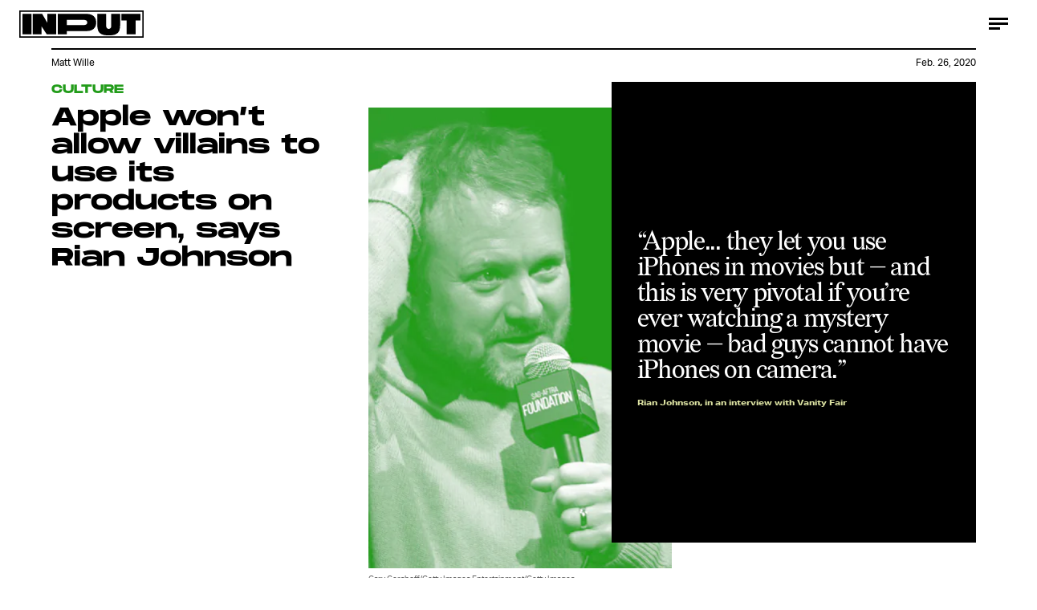

--- FILE ---
content_type: text/html; charset=utf-8
request_url: https://www.google.com/recaptcha/api2/aframe
body_size: 248
content:
<!DOCTYPE HTML><html><head><meta http-equiv="content-type" content="text/html; charset=UTF-8"></head><body><script nonce="MB-2ao8KXowsCbS7NxaKcw">/** Anti-fraud and anti-abuse applications only. See google.com/recaptcha */ try{var clients={'sodar':'https://pagead2.googlesyndication.com/pagead/sodar?'};window.addEventListener("message",function(a){try{if(a.source===window.parent){var b=JSON.parse(a.data);var c=clients[b['id']];if(c){var d=document.createElement('img');d.src=c+b['params']+'&rc='+(localStorage.getItem("rc::a")?sessionStorage.getItem("rc::b"):"");window.document.body.appendChild(d);sessionStorage.setItem("rc::e",parseInt(sessionStorage.getItem("rc::e")||0)+1);localStorage.setItem("rc::h",'1766509293933');}}}catch(b){}});window.parent.postMessage("_grecaptcha_ready", "*");}catch(b){}</script></body></html>

--- FILE ---
content_type: image/svg+xml
request_url: https://cdn2.bustle.com/2025/input/logo-19927f0f4e.svg
body_size: -187
content:
<svg xmlns="http://www.w3.org/2000/svg" viewBox="0 0 561.59 123.24"><path d="M14.45 15.48h40.47v92.28H14.45zm112.14 0v40.09l-23.2-40.09h-43.1v92.28h40.47V72.17l23.2 35.59h43.1V15.48zm215.3 17.27a33.3 33.3 0 0 0-15.29-13 56.9 56.9 0 0 0-22.87-4.28H174.27v92.28h40.47V93.27h89q13 0 22.87-4.29a33.2 33.2 0 0 0 15.29-13q5.48-8.7 5.47-21.62t-5.48-21.61m-40.07 31a26.26 26.26 0 0 1-11.55 2.52h-75.51V42.5h75.51q16.72 0 16.74 11.87.02 6.9-5.19 9.36zm70.14 43.81q-11.54-5.07-15.75-15.89t-4.22-30.32V15.48h40.47v52.33c0 4.4.14 8 2.38 10.94s4.63 4.36 9.11 4.36a9.88 9.88 0 0 0 8.85-4.36c2.24-2.9 2.38-6.54 2.38-10.94V15.48h40.47v45.87q0 19.51-4.22 30.32t-15.75 15.89c-7.69 3.38-17.05 5.07-32 5.07h.13c-14.84 0-24.16-1.69-31.85-5.07m112.7-62.42h-23.83l-.14-29.66h86.45v29.66h-22v62.62h-40.47z"/><path d="M555.59 6v111.27H6V6zm6-6H0v123.27h561.59z"/></svg>